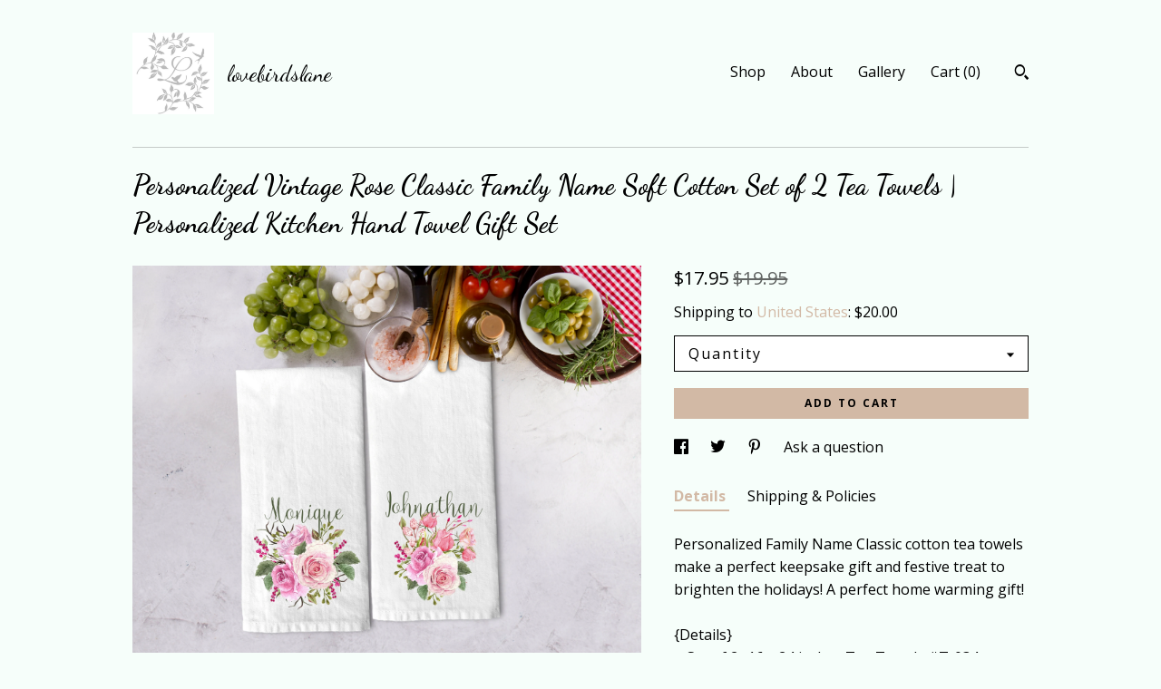

--- FILE ---
content_type: text/html; charset=UTF-8
request_url: https://www.lovebirdslane.com/listing/1178410681/personalized-vintage-rose-classic-family
body_size: 21317
content:
<!DOCTYPE html>
<html prefix="og: http://ogp.me/ns#" lang="en">
    <head>
        <meta name="viewport" content="width=device-width, initial-scale=1, user-scalable=yes"/><meta property="content-type" content="text/html; charset=UTF-8" />
    <meta property="X-UA-Compatible" content="IE=edge" /><link rel="icon" href="https://i.etsystatic.com/6290833/r/isla/c3a777/16189179/isla_75x75.16189179_2m6intv2.jpg" type="image/x-icon" /><meta name="description" content="Personalized Family Name Classic cotton tea towels make a perfect keepsake gift and festive treat to brighten the holidays!  A perfect home warming gift!{Details}♥ Set of 2- 16 x 24 inches Tea Towels  #T-034♥ Cotton tea towel, Machine wash cold, tumble dry low♥ May be used as a regular tea to" />

<meta property="og:url" content="https://www.lovebirdslane.com//listing/1178410681/personalized-vintage-rose-classic-family" />
<meta property="og:type" content="product" />
<meta property="og:title" content="Personalized Vintage Rose Classic Family Name Soft Cotton Set of 2 Tea Towels | Personalized Kitchen Hand Towel Gift Set" />
<meta property="og:description" content="Personalized Family Name Classic cotton tea towels make a perfect keepsake gift and festive treat to brighten the holidays!  A perfect home warming gift!{Details}♥ Set of 2- 16 x 24 inches Tea Towels  #T-034♥ Cotton tea towel, Machine wash cold, tumble dry low♥ May be used as a regular tea to" />
<meta property="og:image" content="https://i.etsystatic.com/6290833/r/il/ee4f57/3714039573/il_fullxfull.3714039573_rb6u.jpg" />
<meta property="og:site_name" content="lovebirdslane" />

<meta name="twitter:card" content="summary_large_image" />
<meta name="twitter:title" content="Personalized Vintage Rose Classic Family Name Soft Cotton Set of 2 Tea Towels | Personalized Kitchen Hand Towel Gift Set" />
<meta name="twitter:description" content="Personalized Family Name Classic cotton tea towels make a perfect keepsake gift and festive treat to brighten the holidays!  A perfect home warming gift!{Details}♥ Set of 2- 16 x 24 inches Tea Towels  #T-034♥ Cotton tea towel, Machine wash cold, tumble dry low♥ May be used as a regular tea to" />
<meta name="twitter:image" content="https://i.etsystatic.com/6290833/r/il/ee4f57/3714039573/il_fullxfull.3714039573_rb6u.jpg" />


    <meta name="p:domain_verify" content="e6fa853ef0cb3fb866f0ab938767e979"/><link rel="canonical" href="https://www.lovebirdslane.com/listing/1178410681/personalized-vintage-rose-classic-family" /><meta name="facebook-domain-verification" content="jur31wx6ica5851ncvos951jokcj4h" /><script nonce="RduyZlsOCrgEJWZ7tEkf+ozA">
    !function(e){var r=e.__etsy_logging={};r.errorQueue=[],e.onerror=function(e,o,t,n,s){r.errorQueue.push([e,o,t,n,s])},r.firedEvents=[];r.perf={e:[],t:!1,MARK_MEASURE_PREFIX:"_etsy_mark_measure_",prefixMarkMeasure:function(e){return"_etsy_mark_measure_"+e}},e.PerformanceObserver&&(r.perf.o=new PerformanceObserver((function(e){r.perf.e=r.perf.e.concat(e.getEntries())})),r.perf.o.observe({entryTypes:["element","navigation","longtask","paint","mark","measure","resource","layout-shift"]}));var o=[];r.eventpipe={q:o,logEvent:function(e){o.push(e)},logEventImmediately:function(e){o.push(e)}};var t=!(Object.assign&&Object.values&&Object.fromEntries&&e.Promise&&Promise.prototype.finally&&e.NodeList&&NodeList.prototype.forEach),n=!!e.CefSharp||!!e.__pw_resume,s=!e.PerformanceObserver||!PerformanceObserver.supportedEntryTypes||0===PerformanceObserver.supportedEntryTypes.length,a=!e.navigator||!e.navigator.sendBeacon,p=t||n,u=[];t&&u.push("fp"),s&&u.push("fo"),a&&u.push("fb"),n&&u.push("fg"),r.bots={isBot:p,botCheck:u}}(window);
</script>
        <title>Personalized Vintage Rose Classic Family Name Soft Cotton Set of 2 Tea Towels | Personalized Kitchen Hand Towel Gift Set</title>
    <link rel="stylesheet" href="https://www.etsy.com/ac/sasquatch/css/custom-shops/themes/swatch/main.2ee84c9600b38b.css" type="text/css" />
        <style id="font-style-override">
    @import url(https://fonts.googleapis.com/css?family=Dancing+Script:400,700|Open+Sans:400,700);

    body, .btn, button {
        font-family: 'Open Sans';
    }

    h1, .h1, h2, .h2, h3, .h3, h4,
    .h4, h5, .h5, h6, .h6 {
        font-family: 'Dancing Script';
        font-weight: 700;
    }

    strong, .strong {
        font-weight: 700;
    }

    .primary-font {
        font-family: 'Dancing Script';
    }

    .secondary-font {
        font-family: 'Open Sans';
    }

</style>
        <style id="theme-style-overrides"> .compact-header .nav-toggle .patty, .compact-header .nav-toggle:before, .compact-header .nav-toggle:after {  background: #000000; } .compact-header .nav-wrapper, .compact-header nav {  background: #f6fefa; } body, .header .site-search .search {  background: #f6fefa; } .header .site-search .search::after {  border-bottom-color: #f6fefa; } body, a, .cart-trigger, .search-trigger, .image-carousel.numbered-indicators .gallery-controls .bullet-item, .numbered-indicators button, .reviews .anchor-destination {  color: #000000; } .custom-select, .custom-select.focus, .numbered-indicators .slick-active button {  border-color: #000000; } strong, .logo-wrap a.strong, .nav-item-selected, .nav-selected a, .listing-tabs .tab-selected, .shop-sections .shop-section-links .selected, .image-carousel.numbered-indicators .gallery-controls .bullet-item.selected, .eu-dispute-content a {  color: #D2B9A5; } .listings-grouped-by-section .btn:before {  color: #000000; } .btn {  background: #D2B9A5;  border-color: #D2B9A5;  color: #000000; } .btn:hover {  background: #D2B9A5; } .about-page h1, .section-browse .divider, .listing-page .listing-title, .listings-grouped-by-section h2 {  border-color: #000000; } .listing-tabs .tab-triggers .tab-selected {  border-color: #D2B9A5; } .dot-indicators .slick-active button {  background: #D2B9A5;  border-color: #D2B9A5; } .dot-indicators button {  background: #000000; } .page-link.selected {  color: #D2B9A5; } .listing-description a, .tab-content a, .shipping-locale a, .cart .cart-shipping-total a:hover {  color: #D2B9A5; } .post-divider {  background: #D2B9A5; } .post-date > * {  background: #f6fefa; } .post-tags .post-tag {  background: #D2B9A5;  color: #000000; } .pattern-blog.post-page .related-links a, .btn-link {  background: #f6fefa;  color: #000000; } .tab-content .eu-dispute-trigger-link {  color: #D2B9A5; } .announcement {  background: #D2B9A5;  color: #000000; } .module-event-item {  border-color: #D2B9A5; }</style>
        
    </head>
    <body class="cart-dropdown" data-nnc="3:1769907953:OJ3NRmuNIp1G5j89D0kaccbOzjP1:4b68888e4c6e50db35f9a36a0b2c08deac5c41acd1ff829ed9485844e9788e80" itemscope itemtype="http://schema.org/LocalBusiness">
        
        <div class="content-wrapper">

    <header>
    <div class="full-header header left-brand-right-nav
    title-and-icon
    
    
            
            has-icon
        
    ">
        <div class=" col-group">
            <div class="col-xs-6 primary-font">
                        <a class="branding" href="/">
                            <div class="region region-global" data-region="global">
    <div class="module pages-module module-shop-icon module-0 " data-module="shop-icon">
        <div class="module-inner" data-ui="module-inner">
            <img class="shop-icon" alt="" src="//i.etsystatic.com/6290833/r/isla/c3a777/16189179/isla_75x75.16189179_2m6intv2.jpg" srcset="//i.etsystatic.com/6290833/r/isla/c3a777/16189179/isla_fullxfull.16189179_2m6intv2.jpg 715w,//i.etsystatic.com/6290833/r/isla/c3a777/16189179/isla_500x500.16189179_2m6intv2.jpg 500w,//i.etsystatic.com/6290833/r/isla/c3a777/16189179/isla_360x360.16189179_2m6intv2.jpg 360w,//i.etsystatic.com/6290833/r/isla/c3a777/16189179/isla_280x280.16189179_2m6intv2.jpg 280w,//i.etsystatic.com/6290833/r/isla/c3a777/16189179/isla_180x180.16189179_2m6intv2.jpg 180w,//i.etsystatic.com/6290833/r/isla/c3a777/16189179/isla_140x140.16189179_2m6intv2.jpg 140w,//i.etsystatic.com/6290833/r/isla/c3a777/16189179/isla_75x75.16189179_2m6intv2.jpg 75w" />
        </div>
    </div>
</div>
                            <div class="region region-global" data-region="global">
    <div class="module pages-module module-shop-name module-0 " data-module="shop-name">
        <div class="module-inner" data-ui="module-inner">
            <span class="module-shop-name-text shop-name" data-ui="text" itemprop="name">
    lovebirdslane
</span>
        </div>
    </div>
</div>
                        </a>
            </div>

            <div class="col-xs-6">
                <ul class="nav">
                    
<li>
    <a href="/shop" >
        Shop
    </a>
</li>
                    
                    
<li>
    <a href="/about" >
        About
    </a>
</li>
                    
                    
<li>
    <a href="/gallery" >
        Gallery
    </a>
</li>

                    
                    <li class="nav-cart">                
                        <a href="#" data-module="cart-trigger" class="cart-trigger">
                            Cart (<span data-ui="cart-count">0</span>)
                        </a>
                    </li>
                    
                        <li>
                                <div data-module="search-trigger" class="site-search">
        <button class="ss-etsy ss-search search-trigger" data-ui="search-trigger" aria-label="Search"></button>
        <form data-ui="search-bar" class="search" action="/search">
            <input name="q" type="text" placeholder="Search..." aria-label="Search">
            <input class="btn" type="submit" value="Go">
        </form>
    </div>
                        </li>
                </ul>
            </div>
        </div>
    </div>
    
    <div data-module="hamburger-nav" class="compact-header title-and-icon
    
    
            
            has-icon
        
    ">
    <div class="nav-wrapper">
        <div class="col-group">
            <div class="col-xs-12">
                <button aria-label="toggle navigation" class="nav-toggle" data-ui="toggle">
                    <div class="patty"></div>
                </button>

                <div class="cart-trigger-wrapper">
                    <button data-module="cart-trigger" class="ss-etsy ss-cart cart-trigger" aria-label="Cart">
                        <span class="cart-count" data-ui="cart-count">0</span>
                    </button>
                </div>

                <div class="branding primary-font">
                    
                     <h2 class="h2 logo"> 
                                <a href="/">
            <div class="logo-image-and-title-container">
                <div class="logo-image-container">
                        <div class="region region-global" data-region="global">
    <div class="module pages-module module-shop-icon module-0 " data-module="shop-icon">
        <div class="module-inner" data-ui="module-inner">
            <img class="shop-icon" alt="" src="//i.etsystatic.com/6290833/r/isla/c3a777/16189179/isla_75x75.16189179_2m6intv2.jpg" srcset="//i.etsystatic.com/6290833/r/isla/c3a777/16189179/isla_fullxfull.16189179_2m6intv2.jpg 715w,//i.etsystatic.com/6290833/r/isla/c3a777/16189179/isla_500x500.16189179_2m6intv2.jpg 500w,//i.etsystatic.com/6290833/r/isla/c3a777/16189179/isla_360x360.16189179_2m6intv2.jpg 360w,//i.etsystatic.com/6290833/r/isla/c3a777/16189179/isla_280x280.16189179_2m6intv2.jpg 280w,//i.etsystatic.com/6290833/r/isla/c3a777/16189179/isla_180x180.16189179_2m6intv2.jpg 180w,//i.etsystatic.com/6290833/r/isla/c3a777/16189179/isla_140x140.16189179_2m6intv2.jpg 140w,//i.etsystatic.com/6290833/r/isla/c3a777/16189179/isla_75x75.16189179_2m6intv2.jpg 75w" />
        </div>
    </div>
</div>
                </div>
                    <div class="region region-global" data-region="global">
    <div class="module pages-module module-shop-name module-0 " data-module="shop-name">
        <div class="module-inner" data-ui="module-inner">
            <span class="module-shop-name-text shop-name" data-ui="text" itemprop="name">
    lovebirdslane
</span>
        </div>
    </div>
</div>
            </div>
        </a>


                     </h2> 
                    
                </div>
            </div>
        </div>
        <nav>
            <ul>
                    <li>
                        <form data-ui="search-bar" class="search" action="/search">
                            <div class="input-prepend-item">
                                <span class="ss-icon ss-search"></span>
                            </div>
                            <input name="q" type="search" aria-label="Search" placeholder="Search...">
                        </form>
                    </li>

                
<li>
    <a href="/shop" >
        Shop
    </a>
</li>
                
                
<li>
    <a href="/about" >
        About
    </a>
</li>
                
                
<li>
    <a href="/gallery" >
        Gallery
    </a>
</li>

                
                    
<li>
    <a href="/contact-us" >
        Contact Us
    </a>
</li>            </ul>
        </nav>
    </div>

    <div class="blocker" data-ui="toggle"></div>
</div>
</header>
    <div class="listing-page">
        <div class="listing-purchase-box" data-module="listing-purchase-box">
            <div class="col-group">
                <div class="col-xs-12">
                    <h1 class="listing-title">
    Personalized Vintage Rose Classic Family Name Soft Cotton Set of 2 Tea Towels | Personalized Kitchen Hand Towel Gift Set
</h1>                </div>

                <div class="col-xs-12 col-md-7">
                        <div data-ui="stacked-images" class="image-carousel stacked-images">
    <div data-ui="slides">
            <img src="https://i.etsystatic.com/6290833/r/il/ee4f57/3714039573/il_fullxfull.3714039573_rb6u.jpg" data-ui="slide" class="listing-image zoom-image  clickable " alt="gallery photo"/>
    </div>
</div>

                </div>

                <div class="col-xs-12 col-md-5">
                    <p class="listing-price">
    <span>
                <span data-ui="price" class="price-with-discount">
                    <span data-ui="discounted-price"><span class='currency-symbol'>$</span><span class='currency-value'>17.95</span></span>
                    <span data-ui="base-price" class="line-through">$19.95</span>
                </span>

    </span>
</p>

    <img height="1" width="1" id="fb-view-content" data-title="Personalized Vintage Rose Classic Family Name Soft Cotton Set of 2 Tea Towels | Personalized Kitchen Hand Towel Gift Set" style="display:none" src="https://www.facebook.com/tr?id=&amp;ev=ViewContent&amp;cd[currency]=USD&amp;cd[value]=19.95&amp;cd[content_name]=Personalized Vintage Rose Classic Family Name Soft Cotton Set of 2 Tea Towels | Personalized Kitchen Hand Towel Gift Set"/>
                                                                <div class="shipping-locale" data-module="shipping-trigger">
        <div class="shipping-locale-details " data-ui="shipping-locale-details">
            <span>Shipping to </span>
            <a href="#" data-ui="shipping-country">United States</a>:
            <span data-ui="free-shipping" class="hidden">Free</span>
            <span data-ui="shipping-cost">$20.00</span>
        </div>

    </div>
                        <form data-ui="form">
    <div data-ui="variation-selects">
        <div class="custom-select" data-variation-select data-ui="custom-select" data-selected-prefix="Quantity: " data-error-text="Please select a quantity">
    <div class="custom-select-label"><br></div>
    <div class="caret"></div>

    <select name="quantity">
        <option value="">
            Quantity
        </option>
        <option value="1">
            1
        </option>
        <option value="2">
            2
        </option>
        <option value="3">
            3
        </option>
        <option value="4">
            4
        </option>
        <option value="5">
            5
        </option>
        <option value="6">
            6
        </option>
        <option value="7">
            7
        </option>
        <option value="8">
            8
        </option>
        <option value="9">
            9
        </option>
        <option value="10">
            10
        </option>
        <option value="11">
            11
        </option>
        <option value="12">
            12
        </option>
        <option value="13">
            13
        </option>
        <option value="14">
            14
        </option>
        <option value="15">
            15
        </option>
        <option value="16">
            16
        </option>
        <option value="17">
            17
        </option>
        <option value="18">
            18
        </option>
        <option value="19">
            19
        </option>
        <option value="20">
            20
        </option>
        <option value="21">
            21
        </option>
        <option value="22">
            22
        </option>
        <option value="23">
            23
        </option>
        <option value="24">
            24
        </option>
        <option value="25">
            25
        </option>
        <option value="26">
            26
        </option>
        <option value="27">
            27
        </option>
        <option value="28">
            28
        </option>
        <option value="29">
            29
        </option>
        <option value="30">
            30
        </option>
        <option value="31">
            31
        </option>
        <option value="32">
            32
        </option>
        <option value="33">
            33
        </option>
        <option value="34">
            34
        </option>
        <option value="35">
            35
        </option>
        <option value="36">
            36
        </option>
        <option value="37">
            37
        </option>
        <option value="38">
            38
        </option>
        <option value="39">
            39
        </option>
        <option value="40">
            40
        </option>
        <option value="41">
            41
        </option>
        <option value="42">
            42
        </option>
        <option value="43">
            43
        </option>
        <option value="44">
            44
        </option>
        <option value="45">
            45
        </option>
        <option value="46">
            46
        </option>
        <option value="47">
            47
        </option>
        <option value="48">
            48
        </option>
    </select>
</div>


<input name="offeringId" type="hidden" value="9027760176" />
    </div>


    <div class="error-message hidden" data-ui="error-message" data-cart-error-msg="There was a cart error." data-multiple-errors-msg="Please select from the available options" data-generic-error="There was an error changing your options. Please try again in a few minutes." data-zero-inventory-error-msg="Sorry, this item has sold."></div>



    <div class="actions">
        <button type="submit" class="btn btn-primary"
                              data-ui="submit-button">
            <span data-ui="loading-indicator" class="spinner spinner-submit">
                <span>Loading</span>
            </span>

            <span>
                Add to cart
            </span>
        </button>
    </div>

    <input name="listingId" type="hidden" value="1178410681" />
</form>

                    
                        <div data-module="share" class="listing-share">
        <ul>
                <li>
                    <a href="#" aria-label="social media share for  facebook" data-url="//www.facebook.com/sharer.php?&u=https%3A%2F%2Fwww.lovebirdslane.com%2F%2Flisting%2F1178410681%2Fpersonalized-vintage-rose-classic-family&t=Personalized+Vintage+Rose+Classic+Family+Name+Soft+Cotton+Set+of+2+Tea+Towels+%7C+Personalized+Kitchen+Hand+Towel+Gift+Set" data-ui="share-link" data-popup-height="400" data-popup-width="600">
                        <span class="ss-icon ss-facebook" ></span>
                    </a>
                </li>
                <li>
                    <a href="#" aria-label="social media share for  twitter" data-url="//twitter.com/intent/tweet?status=Personalized+Vintage+Rose+Classic+Family+Name+Soft+Cotton+Set+of+2+Tea+Towels+%7C+Personalized+Kitchen+Hand+Towel+Gift+Set+https%3A%2F%2Fwww.lovebirdslane.com%2F%2Flisting%2F1178410681%2Fpersonalized-vintage-rose-classic-family" data-ui="share-link" data-popup-height="400" data-popup-width="600">
                        <span class="ss-icon ss-twitter" ></span>
                    </a>
                </li>
                <li>
                    <a href="#" aria-label="social media share for  pinterest" data-url="//www.pinterest.com/pin/create/button/?url=https%3A%2F%2Fwww.lovebirdslane.com%2F%2Flisting%2F1178410681%2Fpersonalized-vintage-rose-classic-family&media=https%3A%2F%2Fi.etsystatic.com%2F6290833%2Fr%2Fil%2Fee4f57%2F3714039573%2Fil_fullxfull.3714039573_rb6u.jpg&description=Personalized+Vintage+Rose+Classic+Family+Name+Soft+Cotton+Set+of+2+Tea+Towels+%7C+Personalized+Kitchen+Hand+Towel+Gift+Set" data-ui="share-link" data-popup-height="600" data-popup-width="800">
                        <span class="ss-icon ss-pinterest" ></span>
                    </a>
                </li>
                <li>
                    <a href="#" data-module="convo-trigger" data-convo-trigger-location="purchase-box" class="" >
    Ask a question
</a>
                </li>
        </ul>
    </div>
                        <div data-module="tabs" class="listing-tabs">
        <ul class="tab-triggers">
            <li>
                <a href="#" data-ui="tab-trigger" class="tab-selected">
                    Details
                </a>
            </li>
            <li>
                <a href="#" data-ui="tab-trigger">
                    Shipping &amp; Policies
                </a>
            </li>
        </ul>

        <div class="tab-contents">
            <div data-ui="tab-content" class="tab-content">
                    <div data-module="listing-description">
        <p>
            Personalized Family Name Classic cotton tea towels make a perfect keepsake gift and festive treat to brighten the holidays!  A perfect home warming gift!<br><br>{Details}<br>♥ Set of 2- 16 x 24 inches Tea Towels  #T-034<br>♥ Cotton tea towel, Machine wash cold, tumble dry low<br>♥ May be used as a regular tea towel.  For best life we recommend it be used for home décor only<br>♥ Artwork is ink fused to the fibers through our proprietary process. This is not a vinyl application.<br>♥ Personalized with your name (optional)  <br><br>Great for Weddings, Anniversaries, Mother&#39;s day and any event you wish to add a special touch to your gifts! <br><br>{HOW TO ORDER:}<br>1 - Add item to your cart<br><br>{How to personalize}  (Optional)  <br>Enter the name you would like inscribed in the personalized text box or in the note to seller found in your shopping cart.  If a name is not entered the time will not be personalized.<br><br>2 - complete the checkout process.<br><br>{COLORS & TEXT}<br>Due to the differences in monitor displays the color show on your screen may vary slightly on the finished product. <br><br>{SHIPPING & CREATION TIME}<br>Item generally leave our studio within 5-7 business days (M-F) beginning the day after your order is received, paid and all personalized information is received. Once your order is prepared it ships USPS First Class Mail. Shipping upgrades are available at checkout. Please note that during peak season November through December shipping times may vary. See Shop announcements for further details.<br><br>♥♥♥ TRACKING INFORMATION ♥♥♥<br>An email with the tracking information will be provided once your order has been processed for mailing.<br><br>See more: <a href="https://www.lovebirdslane.com" target="_blank" rel="nofollow noopener">https://www.lovebirdslane.com</a><br><br>Thank you for visiting our shop!
        </p>
    </div>
            </div>

            <div data-ui="tab-content" class="tab-content tab-content-hidden">
                    <div class="structured-policy-page">
    <div class="structured-policies">
                <div class="structured-policy-section">
            <h3>Shipping from United States</h3>

<h4>Processing time</h4>
    <p>5-7 business days</p>


    <h4>Customs and import taxes</h4>
    <p>Buyers are responsible for any customs and import taxes that may apply. I'm not responsible for delays due to customs.</p>
</div>
        <div class="structured-policy-section">
    <h3>Payment Options</h3>
    <div class="b pb-xs-2 secure-options no-subheader">
        <span class="ss-etsy secure-lock ss-lock pr-xs-1"></span>Secure options
    </div>
    <ul class="payment-types">
        <li class="dc-icon-list">
            <span class="dc-payment-icon pi-visa"></span>
        </li>
        <li class="dc-icon-list">
            <span class="dc-payment-icon pi-mastercard"></span>
        </li>
        <li class="dc-icon-list">
            <span class="dc-payment-icon pi-amex"></span>
        </li>
        <li class="dc-icon-list">
            <span class="dc-payment-icon pi-discover"></span>
        </li>
        <li class="dc-icon-list">
            <span class="dc-payment-icon pi-paypal"></span>
        </li>
        <li class="dc-icon-list">
            <span class="dc-payment-icon pi-apple-pay"></span>
        </li>
        <li class="dc-icon-list">
            <span class="dc-payment-icon pi-sofort"></span>
        </li>
        <li class="dc-icon-list">
            <span class="dc-payment-icon pi-ideal"></span>
        </li>
        <li class="dc-icon-list text-gray-lighter text-smaller">
            <span class="dc-payment-icon pi-giftcard mr-xs-1"></span> <span class="text-smaller">Accepts Etsy gift cards </span>
        </li>
</ul>
</div>        <div class="structured-policy-section">
    <h3>Returns & Exchanges</h3>


        <h4>I gladly accept returns, exchanges, and cancellations</h4>
        <p>Just contact me within: 3 days of delivery</p>

        <p>Ship items back to me within: 7 days of delivery</p>

        <p class=">Request a cancellation within: 1 hours of purchase</p>

    <h4></h4>
    <p>But please contact me if you have any problems with your order.</p>

            <h4>The following items can't be returned or exchanged</h4>
            <p>Because of the nature of these items, unless they arrive damaged or defective, I can't accept returns for:</p>
            <ul class="bullet-points">
                        <li>Custom or personalized orders</li>
                        <li>Perishable products (like food or flowers)</li>
                        <li>Digital downloads</li>
                        <li>Intimate items (for health/hygiene reasons)</li>
                        <li>Items on sale</li>
            </ul>

            <h4>Conditions of return</h4>
            <p>Buyers are responsible for return shipping costs. If the item is not returned in its original condition, the buyer is responsible for any loss in value.</p>

        <h4>Questions about your order?</h4>
        <p>Please contact me if you have any problems with your order.</p>
</div>
        <div class="structured-policy-section">
    <h3>Privacy policy</h3>
    <p class="no-subheader">We do not share your information with anyone, unless required to do so by law.  Your privacy is important to us.  Shop owners on Etsy never receive your payment information.</p>
    <ul class="bullet-points">
    </ul>
</div>
            <div class="structured-policy-section structured-faqs">
        <h3>Frequently Asked Questions</h3>
                    <h4>Returns & Refunds</h4>
                    <p>RETURN POLICY: You must contact us within 3 days of delivery for a return approval. You have 7 days from when you received your order according to tracking to return your items. To be eligible for a refund, your items must be returned in the same condition in which they were sent, and be in the original packaging. Returns received without approval will not be processed. You are responsible for paying return postage.<br />
<br />
Items that may not be returned include: Custom or personalized orders, perishable products, digital downloads, intimate items, apparel, mystery boxes, promotional items, items on sale, or close out items.<br />
<br />
This text supersedes any and all other text regarding our return policies. If you have questions, please contact us!</p>
                    <h4>What if I need my order sooner?</h4>
                    <p>We recommend placing your order as soon as possible to allow for time to create and ship your order!  We understand that there are times when things happen and that simply isn't possible!<br />
<br />
If your event date is before the scheduled ship date, please contact us!  We will do our best to accommodate your request!  If your event date is less than 5 days a Rush fee applies!   Please see rush fee under the add on menu for further information!  <br />
<br />
We do not provide any guarantee of delivery for a specific event, so plan your purchase to allow sufficient time for your gift to be created and shipped.<br />
<br />
 If you have any questions, please contact us!</p>
                    <h4>Do you guarantee delivery?</h4>
                    <p>To guarantee delivery you must select and pay for USPS guarantee delivery i.e. Priority Express Shipping from the USPS during checkout!  If you do not see this option, please contact us for further instructions!<br />
<br />
Please keep in mind that purchasing priority express shipping gives you a guaranteed delivery provided by the USPS once they receive your package and does not guarantee the production time of your order.  Our Production times vary depending on the item or items purchased, please read the listing for specific production times!   If you have a questions on current production times, please check our shop announcements or contact us.  Rush production request may require a rush service fee found under the Add On section of our shop.</p>
                    <h4>What is a Digital Easy Print File?</h4>
                    <p>A Digital Easy Print file is a professional high definition jpg file that comes ready to print on your local printer or through your local print shop provider. It is not a template that you edit. <br />
<br />
The cost of the digital file includes our professional work to format, layout and colorize the artwork in order to create your one of a kind file with your personalized information. The process on average takes approximately 3 hours work time.  Some take longer.  It also includes 3 professional edits at no additional cost for the same event.<br />
<br />
Digital Easy Print files allows you focus on getting other tasks done while we professionally create your print file.  It also saves you USPS shipping time as well as saves you the cost of postage.</p>
                    <h4>I received my order and there is a problem with my order, what do I need to do?</h4>
                    <p>Contact us within 3 days of receiving your item and provide us with a picture of the problem. We will review your request and provide you with instructions!  Most problems can be resolved quickly!<br />
<br />
We guarantee our work!  This means that we make a mistake on your order, we will provide you with a replacement of equal or greater value.  <br />
<br />
If you order shipment arrives late due to postal carry delays we do not issue credits nor accept returns.  Please make sure you order to allow sufficient time for production and shipping of your item.  Check our shop announcement for current details during peak season<br />
<br />
If your item was customized i.e. colors changed, graphics modified and/or personalized, it cannot be returned, exchanged or cancelled.</p>
                    <h4>When will my order ship?</h4>
                    <p>Orders are schedule to ship according to our production time line.  Production schedules vary based upon the individual item the number of orders received and the time of the year.  Please see listing for details.  Your order will ship in the order it is received according to our production time line listed in the offering.  <br />
<br />
Guidelines for holiday ordering:<br />
Mother's Day on or before April 28th.<br />
Father's Day on or before May 28th.<br />
Wedding - varies depending event and item purchased<br />
Christmas - Order by December 15th - check shop announcements for updates to shipping times</p>
                    <h4>I like the design but would prefer different colors, how do I make my request?</h4>
                    <p>To request colors to match your theme, simply add a note to seller during check along with providing your personalized information.  If we need further information from you we will contact you.</p>
                    <h4>How do I submit my names for a seating chart?</h4>
                    <p>The best way to submit your names it to copy and paste the list into a message to seller during checkout.  Your list must be in the table headers and guest names in order you would like them to appear on your seating chart.  Do not include bullets by the names unless you want them printed on the seating chart.  Your list will be used to create a graphic file that will be used to create your seating chart.</p>
                    <h4>I would like two names on my escort cards, will they fit?</h4>
                    <p>Escort cards are designed to accommodate one name per guest.   If you would like to customize the cards to two names, please contact us for pricing.  The escort cards will need to be modified to accommodate your request.</p>
                    <h4>I need to ship to an alternate address, what should I do?</h4>
                    <p>To ship to an alternate address, add the shipping address to your order during checkout.  If you need to add this information to your order after placing your order, please send us a message.  Addresses sent to us by email will be added to the notes of the order.  We will do our best to ship as requested, however, because the address is outside the shipping system, we cannot guarantee that your request will be honored.  <br />
<br />
If you are paying with PayPal, your order must ship to the PayPal address, to receive the PayPal guarantee. <br />
<br />
If you have any questions, please contact us!</p>
    </div>
    </div>
</div>
            </div>
        </div>
    </div>
                                    </div>
            </div>
        </div>
    </div>
</div>

<footer data-module="footer">
        
    <div class="content-wrapper">
        <div class="footer-border"></div>
        <div class="col-group">
            <div class="col-xs-12 col-md-4">
                <div class="footer-section">
                    <h3 class="heading">
                        Navigate
                    </h3>
                    <nav>
                        <ul>
                            
<li>
    <a href="/shop" >
        Shop
    </a>
</li>
                            
                            
<li>
    <a href="/about" >
        About
    </a>
</li>
                            
                            
<li>
    <a href="/gallery" >
        Gallery
    </a>
</li>
                            
<li>
    <a href="/policy" >
        Shipping and Policies
    </a>
</li>
                            
<li>
    <a href="/contact-us" >
        Contact Us
    </a>
</li>

                        </ul>
                    </nav>
                </div>
            </div>

            <div class="col-xs-12 col-md-4">
                <div class="footer-section">
                        <h3 class="heading">
                            Elsewhere
                        </h3>

                        <nav>
                            <ul>
                                    <li>
                                        <a href="https://www.facebook.com/pages/Lovebirdslane/868810123206843" target="_blank">
                                            Facebook
                                        </a>
                                    </li>
                                    <li>
                                        <a href="https://www.pinterest.com/lovebirdslane" target="_blank">
                                            Pinterest
                                        </a>
                                    </li>
                            </ul>
                        </nav>
                </div>
            </div>

            <div class="col-xs-12 col-md-4">
                <div class="footer-section footer-fine-print">
                    <h3 class="heading">
                        Fine Print
                    </h3>
                    <ul>
                        <li>
                            All rights reserved
                        </li>
                        <li class="break-long">
                            &copy; 2026 lovebirdslane
                        </li>
                        <li class="footer-powered">
                            <a href="https://www.etsy.com/pattern?ref=lovebirdslane-pwrdby" target="_blank" data-no-preview-hijack>
    Powered by Etsy
</a>
                        </li>
                    </ul>
                </div>
            </div>
        </div>
    </div>
</footer>

    <div data-module="cart" class="cart" role="dialog">
        <div class="store-cart-container" data-ui="cart-box" tabindex="0">
            <div class="store-cart-box">
                <div class="cart-header">
                        <span class="item-count">0 items in your cart</span>
                    <button class="close-cart" data-ui="close-cart" aria-label="Close">Close</button>
                    <button class="close-cart-x-button" data-ui="close-cart" aria-label="Close"> <span class="close-cart-x-icon"></span> </button>
                </div>

                <div class="cart-content clearfix" data-ui="cart-content">
                        <div class="cart-empty">
                            <h3>Keep shopping! :)</h3>
                        </div>
                </div>

            </div>
        </div>
    </div>
 <div class="impressum-form-container">
    <div class="impressum impressum-form" data-ui="impressum">
        <div class="inner-container">
            <div class="impressum-header">
                <h3>Legal imprint</h3>
                <div class="impressum-content" data-ui="impressum-content"></div>
            </div>
             <div class="impressum-close-btn form-button-container">
                <button class="btn" data-ui="impressum-close-btn">
                    <span class="btn-text">Close</span>
                </button>
            </div>
        </div>
    </div>
</div>
    <div data-ui="zoom" data-module="zoom" class="zoom-listing-carousel dot-indicators">
        <div data-ui="zoom-flag" class="zoom-flag"></div>
        <div class="zoom-share">
            <div data-module="share">
                <span class="share-text"> Share </span>
                    <a class="ss-icon" aria-label="social media share for  facebook" data-url="//www.facebook.com/sharer.php?&u=https%3A%2F%2Fwww.lovebirdslane.com%2F%2Flisting%2F1178410681%2Fpersonalized-vintage-rose-classic-family&t=Personalized+Vintage+Rose+Classic+Family+Name+Soft+Cotton+Set+of+2+Tea+Towels+%7C+Personalized+Kitchen+Hand+Towel+Gift+Set" target="_blank" data-ui="share-link" data-popup-height="400" data-popup-width="600">
                        <span class="ss-icon ss-facebook"></span>
                    </a>
                    <a class="ss-icon" aria-label="social media share for  twitter" data-url="//twitter.com/intent/tweet?status=Personalized+Vintage+Rose+Classic+Family+Name+Soft+Cotton+Set+of+2+Tea+Towels+%7C+Personalized+Kitchen+Hand+Towel+Gift+Set+https%3A%2F%2Fwww.lovebirdslane.com%2F%2Flisting%2F1178410681%2Fpersonalized-vintage-rose-classic-family" target="_blank" data-ui="share-link" data-popup-height="400" data-popup-width="600">
                        <span class="ss-icon ss-twitter"></span>
                    </a>
                    <a class="ss-icon" aria-label="social media share for  pinterest" data-url="//www.pinterest.com/pin/create/button/?url=https%3A%2F%2Fwww.lovebirdslane.com%2F%2Flisting%2F1178410681%2Fpersonalized-vintage-rose-classic-family&media=https%3A%2F%2Fi.etsystatic.com%2F6290833%2Fr%2Fil%2Fee4f57%2F3714039573%2Fil_fullxfull.3714039573_rb6u.jpg&description=Personalized+Vintage+Rose+Classic+Family+Name+Soft+Cotton+Set+of+2+Tea+Towels+%7C+Personalized+Kitchen+Hand+Towel+Gift+Set" target="_blank" data-ui="share-link" data-popup-height="600" data-popup-width="800">
                        <span class="ss-icon ss-pinterest"></span>
                    </a>
            </div>
        </div>
        <div data-ui="slides" class="listing-carousel-slides"></div>

        <div data-ui="prev-arrow" class="prev-arrow-radius click-radius">
            <button href="#" aria-label="show previous listing image" class="ss-icon ss-navigateleft prev arrow zoom-icon"></button>
        </div>
        <div data-ui="next-arrow" class="next-arrow-radius click-radius">
            <button href="#" aria-label="show next listing image" class="ss-icon ss-navigateright next arrow zoom-icon"></button>
        </div>
        <span data-ui="carousel-dots" class="dots"></span>
    </div>

<div class="shipping-form-container hidden" data-ui="shipping-modal">
    <div class="shipping-form-overlay" data-ui="shipping-form-overlay"></div>
    <div class="shipping-form">
        <div class="shipping-form-header">
            <span class="shipping-form-title">Get Shipping Cost</span>
            <button class="shipping-form-close" data-ui="close-shipping-form">Close</button>
        </div>
        <form data-ui="shipping-calculator-form">
    <div class="shipping-form-content">
        <div class="error hidden" data-ui="shipping-problem" >
            <p>There was a problem calculating your shipping. Please try again.</p>
        </div>
        <div class="custom-select shipping-calculator-custom-select" data-ui="custom-select">
            <div class="custom-select-label">Choose Country</div>
            <div class="caret"></div>
            <select aria-label=Choose Country name="country_id" data-ui="shipping-country">
                <option disabled selected>Choose Country</option>
                <option disabled>----------</option>
                    <option value="AU">Australia</option>
                    <option value="CA">Canada</option>
                    <option value="FR">France</option>
                    <option value="DE">Germany</option>
                    <option value="GR">Greece</option>
                    <option value="IN">India</option>
                    <option value="IE">Ireland</option>
                    <option value="IT">Italy</option>
                    <option value="JP">Japan</option>
                    <option value="NZ">New Zealand</option>
                    <option value="PL">Poland</option>
                    <option value="PT">Portugal</option>
                    <option value="ES">Spain</option>
                    <option value="NL">The Netherlands</option>
                    <option value="GB">United Kingdom</option>
                    <option value="US"selected>United States</option>
                    <option  disabled>----------</option>
                    <option value="AF">Afghanistan</option>
                    <option value="AX">Åland Islands</option>
                    <option value="AL">Albania</option>
                    <option value="DZ">Algeria</option>
                    <option value="AS">American Samoa</option>
                    <option value="AD">Andorra</option>
                    <option value="AO">Angola</option>
                    <option value="AI">Anguilla</option>
                    <option value="AQ">Antarctica</option>
                    <option value="AG">Antigua and Barbuda</option>
                    <option value="AR">Argentina</option>
                    <option value="AM">Armenia</option>
                    <option value="AW">Aruba</option>
                    <option value="AU">Australia</option>
                    <option value="AT">Austria</option>
                    <option value="AZ">Azerbaijan</option>
                    <option value="BS">Bahamas</option>
                    <option value="BH">Bahrain</option>
                    <option value="BD">Bangladesh</option>
                    <option value="BB">Barbados</option>
                    <option value="BE">Belgium</option>
                    <option value="BZ">Belize</option>
                    <option value="BJ">Benin</option>
                    <option value="BM">Bermuda</option>
                    <option value="BT">Bhutan</option>
                    <option value="BO">Bolivia</option>
                    <option value="BQ">Bonaire, Sint Eustatius and Saba</option>
                    <option value="BA">Bosnia and Herzegovina</option>
                    <option value="BW">Botswana</option>
                    <option value="BV">Bouvet Island</option>
                    <option value="BR">Brazil</option>
                    <option value="IO">British Indian Ocean Territory</option>
                    <option value="VG">British Virgin Islands</option>
                    <option value="BN">Brunei</option>
                    <option value="BG">Bulgaria</option>
                    <option value="BF">Burkina Faso</option>
                    <option value="BI">Burundi</option>
                    <option value="KH">Cambodia</option>
                    <option value="CM">Cameroon</option>
                    <option value="CA">Canada</option>
                    <option value="CV">Cape Verde</option>
                    <option value="KY">Cayman Islands</option>
                    <option value="CF">Central African Republic</option>
                    <option value="TD">Chad</option>
                    <option value="CL">Chile</option>
                    <option value="CN">China</option>
                    <option value="CX">Christmas Island</option>
                    <option value="CC">Cocos (Keeling) Islands</option>
                    <option value="CO">Colombia</option>
                    <option value="KM">Comoros</option>
                    <option value="CG">Congo, Republic of</option>
                    <option value="CK">Cook Islands</option>
                    <option value="CR">Costa Rica</option>
                    <option value="HR">Croatia</option>
                    <option value="CW">Curaçao</option>
                    <option value="CY">Cyprus</option>
                    <option value="CZ">Czech Republic</option>
                    <option value="DK">Denmark</option>
                    <option value="DJ">Djibouti</option>
                    <option value="DM">Dominica</option>
                    <option value="DO">Dominican Republic</option>
                    <option value="EC">Ecuador</option>
                    <option value="EG">Egypt</option>
                    <option value="SV">El Salvador</option>
                    <option value="GQ">Equatorial Guinea</option>
                    <option value="ER">Eritrea</option>
                    <option value="EE">Estonia</option>
                    <option value="ET">Ethiopia</option>
                    <option value="FK">Falkland Islands (Malvinas)</option>
                    <option value="FO">Faroe Islands</option>
                    <option value="FJ">Fiji</option>
                    <option value="FI">Finland</option>
                    <option value="FR">France</option>
                    <option value="GF">French Guiana</option>
                    <option value="PF">French Polynesia</option>
                    <option value="TF">French Southern Territories</option>
                    <option value="GA">Gabon</option>
                    <option value="GM">Gambia</option>
                    <option value="GE">Georgia</option>
                    <option value="DE">Germany</option>
                    <option value="GH">Ghana</option>
                    <option value="GI">Gibraltar</option>
                    <option value="GR">Greece</option>
                    <option value="GL">Greenland</option>
                    <option value="GD">Grenada</option>
                    <option value="GP">Guadeloupe</option>
                    <option value="GU">Guam</option>
                    <option value="GT">Guatemala</option>
                    <option value="GG">Guernsey</option>
                    <option value="GN">Guinea</option>
                    <option value="GW">Guinea-Bissau</option>
                    <option value="GY">Guyana</option>
                    <option value="HT">Haiti</option>
                    <option value="HM">Heard Island and McDonald Islands</option>
                    <option value="VA">Holy See (Vatican City State)</option>
                    <option value="HN">Honduras</option>
                    <option value="HK">Hong Kong</option>
                    <option value="HU">Hungary</option>
                    <option value="IS">Iceland</option>
                    <option value="IN">India</option>
                    <option value="ID">Indonesia</option>
                    <option value="IQ">Iraq</option>
                    <option value="IE">Ireland</option>
                    <option value="IM">Isle of Man</option>
                    <option value="IL">Israel</option>
                    <option value="IT">Italy</option>
                    <option value="IC">Ivory Coast</option>
                    <option value="JM">Jamaica</option>
                    <option value="JP">Japan</option>
                    <option value="JE">Jersey</option>
                    <option value="JO">Jordan</option>
                    <option value="KZ">Kazakhstan</option>
                    <option value="KE">Kenya</option>
                    <option value="KI">Kiribati</option>
                    <option value="KV">Kosovo</option>
                    <option value="KW">Kuwait</option>
                    <option value="KG">Kyrgyzstan</option>
                    <option value="LA">Laos</option>
                    <option value="LV">Latvia</option>
                    <option value="LB">Lebanon</option>
                    <option value="LS">Lesotho</option>
                    <option value="LR">Liberia</option>
                    <option value="LY">Libya</option>
                    <option value="LI">Liechtenstein</option>
                    <option value="LT">Lithuania</option>
                    <option value="LU">Luxembourg</option>
                    <option value="MO">Macao</option>
                    <option value="MK">Macedonia</option>
                    <option value="MG">Madagascar</option>
                    <option value="MW">Malawi</option>
                    <option value="MY">Malaysia</option>
                    <option value="MV">Maldives</option>
                    <option value="ML">Mali</option>
                    <option value="MT">Malta</option>
                    <option value="MH">Marshall Islands</option>
                    <option value="MQ">Martinique</option>
                    <option value="MR">Mauritania</option>
                    <option value="MU">Mauritius</option>
                    <option value="YT">Mayotte</option>
                    <option value="MX">Mexico</option>
                    <option value="FM">Micronesia, Federated States of</option>
                    <option value="MD">Moldova</option>
                    <option value="MC">Monaco</option>
                    <option value="MN">Mongolia</option>
                    <option value="ME">Montenegro</option>
                    <option value="MS">Montserrat</option>
                    <option value="MA">Morocco</option>
                    <option value="MZ">Mozambique</option>
                    <option value="MM">Myanmar (Burma)</option>
                    <option value="NA">Namibia</option>
                    <option value="NR">Nauru</option>
                    <option value="NP">Nepal</option>
                    <option value="AN">Netherlands Antilles</option>
                    <option value="NC">New Caledonia</option>
                    <option value="NZ">New Zealand</option>
                    <option value="NI">Nicaragua</option>
                    <option value="NE">Niger</option>
                    <option value="NG">Nigeria</option>
                    <option value="NU">Niue</option>
                    <option value="NF">Norfolk Island</option>
                    <option value="MP">Northern Mariana Islands</option>
                    <option value="NO">Norway</option>
                    <option value="OM">Oman</option>
                    <option value="PK">Pakistan</option>
                    <option value="PW">Palau</option>
                    <option value="PS">Palestine, State of</option>
                    <option value="PA">Panama</option>
                    <option value="PG">Papua New Guinea</option>
                    <option value="PY">Paraguay</option>
                    <option value="PE">Peru</option>
                    <option value="PH">Philippines</option>
                    <option value="PL">Poland</option>
                    <option value="PT">Portugal</option>
                    <option value="PR">Puerto Rico</option>
                    <option value="QA">Qatar</option>
                    <option value="RE">Reunion</option>
                    <option value="RO">Romania</option>
                    <option value="RW">Rwanda</option>
                    <option value="BL">Saint Barthélemy</option>
                    <option value="SH">Saint Helena</option>
                    <option value="KN">Saint Kitts and Nevis</option>
                    <option value="LC">Saint Lucia</option>
                    <option value="MF">Saint Martin (French part)</option>
                    <option value="PM">Saint Pierre and Miquelon</option>
                    <option value="VC">Saint Vincent and the Grenadines</option>
                    <option value="WS">Samoa</option>
                    <option value="SM">San Marino</option>
                    <option value="ST">Sao Tome and Principe</option>
                    <option value="SA">Saudi Arabia</option>
                    <option value="SN">Senegal</option>
                    <option value="RS">Serbia</option>
                    <option value="CS">Serbia and Montenegro</option>
                    <option value="SC">Seychelles</option>
                    <option value="SL">Sierra Leone</option>
                    <option value="SG">Singapore</option>
                    <option value="SX">Sint Maarten (Dutch part)</option>
                    <option value="SK">Slovakia</option>
                    <option value="SI">Slovenia</option>
                    <option value="SB">Solomon Islands</option>
                    <option value="SO">Somalia</option>
                    <option value="ZA">South Africa</option>
                    <option value="GS">South Georgia and the South Sandwich Islands</option>
                    <option value="KR">South Korea</option>
                    <option value="SS">South Sudan</option>
                    <option value="ES">Spain</option>
                    <option value="LK">Sri Lanka</option>
                    <option value="SD">Sudan</option>
                    <option value="SR">Suriname</option>
                    <option value="SJ">Svalbard and Jan Mayen</option>
                    <option value="SZ">Swaziland</option>
                    <option value="SE">Sweden</option>
                    <option value="CH">Switzerland</option>
                    <option value="TW">Taiwan</option>
                    <option value="TJ">Tajikistan</option>
                    <option value="TZ">Tanzania</option>
                    <option value="TH">Thailand</option>
                    <option value="NL">The Netherlands</option>
                    <option value="TL">Timor-Leste</option>
                    <option value="TG">Togo</option>
                    <option value="TK">Tokelau</option>
                    <option value="TO">Tonga</option>
                    <option value="TT">Trinidad</option>
                    <option value="TN">Tunisia</option>
                    <option value="TR">Türkiye</option>
                    <option value="TM">Turkmenistan</option>
                    <option value="TC">Turks and Caicos Islands</option>
                    <option value="TV">Tuvalu</option>
                    <option value="UG">Uganda</option>
                    <option value="UA">Ukraine</option>
                    <option value="AE">United Arab Emirates</option>
                    <option value="GB">United Kingdom</option>
                    <option value="US">United States</option>
                    <option value="UM">United States Minor Outlying Islands</option>
                    <option value="UY">Uruguay</option>
                    <option value="VI">U.S. Virgin Islands</option>
                    <option value="UZ">Uzbekistan</option>
                    <option value="VU">Vanuatu</option>
                    <option value="VE">Venezuela</option>
                    <option value="VN">Vietnam</option>
                    <option value="WF">Wallis and Futuna</option>
                    <option value="EH">Western Sahara</option>
                    <option value="YE">Yemen</option>
                    <option value="CD">Zaire (Democratic Republic of Congo)</option>
                    <option value="ZM">Zambia</option>
                    <option value="ZW">Zimbabwe</option>
            </select>
        </div>
        <div class="postal-code-container hidden" data-ui="shipping-postal-code-container">
            <label>Zip or Postal Code</label>
            <div class="error hidden" data-ui="postal-code-error" >
                <p>Please Enter a Valid Zip or Postal Code</p>
            </div>
            <input name="postal_code" class="postal-code-input" type="text" data-ui="shipping-postal-code" />
        </div>
            <input name="listing_id" type="hidden" value="1178410681" data-ui="listing-id"/>
    </div>
    <div class="shipping-form-footer">
        <div class="shipping-form-button-container">
            <button class="btn btn-primary" data-ui="submit-button">
                <span class="btn-text">Update</span>
            </button>
        </div>
    </div>
</form>
    </div>
</div>
        
        <script nonce="RduyZlsOCrgEJWZ7tEkf+ozA">
    window.Etsy = window.Etsy || {};
    window.Etsy.Context = {"page_guid":"1018e35939dd.442aa07f398891ad0eeb.00","clientlogger":{"is_enabled":true,"endpoint":"\/clientlog","logs_per_page":6,"id":"EuPmJGRM0Oj1S8vcCjzk40tUO-a0","digest":"5879f5db84c81a97c4d8cfddf13b77e387c95ffc","enabled_features":["info","warn","error","basic","uncaught"]}};
</script>

<script nonce="RduyZlsOCrgEJWZ7tEkf+ozA">
    __webpack_public_path__ = "https://www.etsy.com/ac/evergreenVendor/js/en-US/"
</script>
    <script src="https://www.etsy.com/ac/evergreenVendor/js/en-US/vendor_bundle.1e397356b19ae5cf6c49.js" nonce="RduyZlsOCrgEJWZ7tEkf+ozA" defer></script>
    <script src="https://www.etsy.com/paula/v3/polyfill.min.js?etsy-v=v5&flags=gated&features=AbortController%2CDOMTokenList.prototype.@@iterator%2CDOMTokenList.prototype.forEach%2CIntersectionObserver%2CIntersectionObserverEntry%2CNodeList.prototype.@@iterator%2CNodeList.prototype.forEach%2CObject.preventExtensions%2CString.prototype.anchor%2CString.raw%2Cdefault%2Ces2015%2Ces2016%2Ces2017%2Ces2018%2Ces2019%2Ces2020%2Ces2021%2Ces2022%2Cfetch%2CgetComputedStyle%2CmatchMedia%2Cperformance.now" nonce="RduyZlsOCrgEJWZ7tEkf+ozA" defer></script>
    <script src="https://www.etsy.com/ac/evergreenVendor/js/en-US/custom-shops/themes/swatch/main.b1606742c9125237f9a1.js" nonce="RduyZlsOCrgEJWZ7tEkf+ozA" defer></script>
        <script type='text/javascript' nonce='RduyZlsOCrgEJWZ7tEkf+ozA'>
    window.__etsy_logging=window.__etsy_logging||{perf:{}};window.__etsy_logging.url="\/\/www.etsy.com\/bcn\/beacon";window.__etsy_logging.defaults={"ab":{"xplat.runtime_config_service.ramp":["on","x","b4354c"],"custom_shops.buyer.SSL_base_redirect":["on","x","6b51d2"],"custom_shops.domains.multiple_connected_support":["on","x","ffc63f"],"osx.swedish_language":["ineligible","e","d8527a"],"custom_shops.ssl_enabled":["on","x","74c2fc"],"custom_shops.language_translation_control":["on","x","211770"],"custom_shops.sellers.dashboard.pages":["on","x","12e2b2"],"iat.mt.de":["ineligible","e","6fe2bd"],"iat.mt.fr":["ineligible","e","781db2"],"made_for_cats.persotools.personalization_charging_cart":["off","x","74ea89"],"checkout.price_decreased_in_cart_message":["on","x","9e7469"],"checkout\/covid_shipping_restrictions":["ineligible","e","153e2d"],"checkout.memoize_purchase_state_verifier_error":["on","x","164c8f"],"checkout.use_memoized_purchase_state_data_to_verify_listing_restoration":["on","x","7aef85"],"checkout.split_shop_and_listing_cart_purchase_state_verification":["off","x","3cc63a"],"fulfillment_platform.country_to_country_multi_edd.web":["on","x","545db4"],"fulfillment_platform.country_to_country_multi_edd.boe":["ineligible","e","4b02c5"],"fulfillment_platform.usps_pm_faster_ga_experiment.web":["on","x","498eec"],"fulfillment_platform.usps_pm_faster_ga_experiment.mobile":["ineligible","e","20f21b"],"fulfillment_ml.ml_predicted_acceptance_scan.uk.operational":["on","x","74db8e"],"fulfillment_ml.ml_predicted_acceptance_scan.uk.experiment_web":["prod","x","9a5255"],"fulfillment_ml.ml_predicted_acceptance_scan.uk.experiment_mobile":["ineligible","e","865516"],"fulfillment_ml.ml_predicted_acceptance_scan.germany.operational":["off","x","4528ab"],"fulfillment_ml.ml_predicted_acceptance_scan.germany.experiment_web":["off","x","cac266"],"fulfillment_ml.ml_predicted_acceptance_scan.germany.experiment_mobile":["ineligible","e","9a29ab"],"fulfillment_platform.edd_cart_caching.web":["edd_and_arizona_cache","x","e313fc"],"fulfillment_platform.edd_cart_caching.mobile":["ineligible","e","ffb947"],"fulfillment_platform.consolidated_country_to_country_ml_times.experiment_web":["prod","x","2eac66"],"fulfillment_platform.consolidated_country_to_country_ml_times.experiment_mobile":["ineligible","e","81b585"],"custom_shops.sellers.pattern_only_listings":["on","x","c9aef0"],"android_image_filename_hack":["ineligible","e","9c9013"],"structured_data_attributes_order_dependent":["on","x","691833"],"disambiguate_usd_outside_usa":["ineligible","e","c8897d"],"builda_scss":["sasquatch","x","96bd82"],"web_components.mustache_filter_request":["on","x","fa4665"],"custom_shops.custom_pages.events":["on","x","6d3e42"],"custom_shops.custom_pages.gallery":["on","x","8fddb4"],"custom_shops.ad_track":["on","x","9a8e38"],"convos.guest_convos.guest_shardifier":["on","x","d9e244"],"custom_shops.sellers.search":["on","x","7a9a12"],"custom_shops.sellers.dashboard.module_featured":["on","x","9b0feb"],"custom_shops.sellers.secondary_font":["on","x","aa2c58"],"polyfills":["on","x","db574b"],"polyfill_experiment_4":["no_filtering","x","0e8409"]},"user_id":null,"page_guid":"1018e35939dd.442aa07f398891ad0eeb.00","page_guid_source":"guid-source-generated","version":1,"request_uuid":"EuPmJGRM0Oj1S8vcCjzk40tUO-a0","cdn-provider":"","header_fingerprint":"ua","header_signature":"5ea1461e449bce1cee11af152f6b3da8","ip_org":"Amazon.com","ref":"","loc":"http:\/\/www.lovebirdslane.com\/listing\/1178410681\/personalized-vintage-rose-classic-family","locale_currency_code":"USD","pref_language":"en-US","region":"US","detected_currency_code":"USD","detected_language":"en-US","detected_region":"US","isWhiteListedMobileDevice":false,"isMobileRequestIgnoreCookie":false,"isMobileRequest":false,"isMobileDevice":false,"isMobileSupported":false,"isTabletSupported":false,"isTouch":false,"isEtsyApp":false,"isPreviewRequest":false,"isChromeInstantRequest":false,"isMozPrefetchRequest":false,"isTestAccount":false,"isSupportLogin":false,"isInternal":false,"isInWebView":false,"botCheck":["da","dc","ua"],"isBot":true,"isSyntheticTest":false,"event_source":"customshops","browser_id":"OxALcdKHvAwqiCZqh7DKkTWpNi_i","gdpr_tp":3,"gdpr_p":3,"transcend_strategy_consent_loaded_status":"FetchMiss","transcend_strategy_initial_fetch_time_ms":null,"transcend_strategy_consent_reconciled_time_ms":null,"device_identifier":{"source":"new_uaid_cookie","value":"OxALcdKHvAwqiCZqh7DKkTWpNi_i"},"page_time":247,"load_strategy":"page_navigation"};
    !function(e,t){var n=e.__etsy_logging,o=n.url,i=n.firedEvents,a=n.defaults,r=a.ab||{},s=n.bots.botCheck,c=n.bots.isBot;n.mergeObject=function(e){for(var t=1;t<arguments.length;t++){var n=arguments[t];for(var o in n)Object.prototype.hasOwnProperty.call(n,o)&&(e[o]=n[o])}return e};!a.ref&&(a.ref=t.referrer),!a.loc&&(a.loc=e.location.href),!a.webkit_page_visibility&&(a.webkit_page_visibility=t.webkitVisibilityState),!a.event_source&&(a.event_source="web"),a.event_logger="frontend",a.isIosApp&&!0===a.isIosApp?a.event_source="ios":a.isAndroidApp&&!0===a.isAndroidApp&&(a.event_source="android"),s.length>0&&(a.botCheck=a.botCheck||[],a.botCheck=a.botCheck.concat(s)),a.isBot=c,t.wasDiscarded&&(a.was_discarded=!0);var v=function(t){if(e.XMLHttpRequest){var n=new XMLHttpRequest;n.open("POST",o,!0),n.send(JSON.stringify(t))}};n.updateLoc=function(e){e!==a.loc&&(a.ref=a.loc,a.loc=e)},n.adminPublishEvent=function(n){"function"==typeof e.CustomEvent&&t.dispatchEvent(new CustomEvent("eventpipeEvent",{detail:n})),i.push(n)},n.preparePEPerfBeaconAbMismatchEventIfNecessary=function(){if(!0===n.shouldLogAbMismatch){var e=n.abVariantsForMismatchEvent;for(var t in r)if(Object.prototype.hasOwnProperty.call(r,t)){var o=r[t];if(void 0!==o){var i=o[0];if(void 0!==i){var a=e[t];void 0===a&&(a={});var s=a[i];void 0===s&&(s=[]),s.push({name:"default",selector:o[1],hash:o[2]}),a[i]=s,e[t]=a}}}n.abVariantsForMismatchEvent=e}},n.sendEvents=function(t,i){var s=a;if("perf"===i){var c={event_logger:i};n.asyncAb&&(n.preparePEPerfBeaconAbMismatchEventIfNecessary(),c.ab=n.mergeObject({},n.asyncAb,r)),s=n.mergeObject({},a,c)}var f={events:t,shared:s};e.navigator&&"function"==typeof e.navigator.sendBeacon?function(t){t.events.forEach((function(e){e.attempted_send_beacon=!0})),e.navigator.sendBeacon(o,JSON.stringify(t))||(t.events.forEach((function(e){e.send_beacon_failed=!0})),v(t))}(f):v(f),n.adminPublishEvent(f)}}(window,document);
</script>

<script type='text/javascript' nonce='RduyZlsOCrgEJWZ7tEkf+ozA'>window.__etsy_logging.eventpipe.primary_complement={"attributes":{"guid":"1018e35940a8.b2a66bc9dbbfca4aa41c.00","event_name":"default_primary_event_complementary","event_logger":"frontend","primary_complement":true}};!function(e){var t=e.__etsy_logging,i=t.eventpipe,n=i.primary_complement,o=t.defaults.page_guid,r=t.sendEvents,a=i.q,c=void 0,d=[],h=0,u="frontend",l="perf";function g(){var e,t,i=(h++).toString(16);return o.substr(0,o.length-2)+((t=2-(e=i).length)>0?new Array(t+1).join("0")+e:e)}function v(e){e.guid=g(),c&&(clearTimeout(c),c=void 0),d.push(e),c=setTimeout((function(){r(d,u),d=[]}),50)}!function(t){var i=document.documentElement;i&&(i.clientWidth&&(t.viewport_width=i.clientWidth),i.clientHeight&&(t.viewport_height=i.clientHeight));var n=e.screen;n&&(n.height&&(t.screen_height=n.height),n.width&&(t.screen_width=n.width)),e.devicePixelRatio&&(t.device_pixel_ratio=e.devicePixelRatio),e.orientation&&(t.orientation=e.orientation),e.matchMedia&&(t.dark_mode_enabled=e.matchMedia("(prefers-color-scheme: dark)").matches)}(n.attributes),v(n.attributes),i.logEvent=v,i.logEventImmediately=function(e){var t="perf"===e.event_name?l:u;e.guid=g(),r([e],t)},a.forEach((function(e){v(e)}))}(window);</script>
        <script nonce="RduyZlsOCrgEJWZ7tEkf+ozA">
    window.dataLayer = [
    {
        "tp_consent": "yes",
        "Language": "en-US",
        "Region": "US",
        "Currency": "USD",
        "UAID": "OxALcdKHvAwqiCZqh7DKkTWpNi_i",
        "DetectedRegion": "US",
        "uuid": 1769907953,
        "request_start_time": 1769907953
    },
    {
        "event": "cstmSellerTrackerEventGA4",
        "cstmSellerTrackerID": "G-DGS9X6LK65",
        "cstmSellerTrackerDomain": "www.lovebirdslane.com"
    }
];
</script>
<noscript>
    <iframe src="//www.googletagmanager.com/ns.html?id=GTM-TG543P"
        height="0" width="0" style="display:none;visibility:hidden"></iframe>
</noscript>
<script nonce='RduyZlsOCrgEJWZ7tEkf+ozA'>
(function(w,d,s,l,i){w[l]=w[l]||[];w[l].push({'gtm.start':
new Date().getTime(),event:'gtm.js'});var f=d.getElementsByTagName(s)[0],
j=d.createElement(s),dl=l!='dataLayer'?'&l='+l:'';j.async=true;j.src=
'//www.googletagmanager.com/gtm.js?id='+i+dl;var n=d.querySelector('[nonce]');
n&&j.setAttribute('nonce',n.nonce||n.getAttribute('nonce'));f.parentNode.insertBefore(j,f);
})(window,document,'script','dataLayer','GTM-TG543P');

</script>
        <script nonce="RduyZlsOCrgEJWZ7tEkf+ozA">
            window.PatternContext = {};
            window.PatternContext.ContactFormData = {"messages":{"contact_valid_name":"Please enter a valid name","contact_valid_email":"Please enter a valid Email","contact_msg_placeholder":"Click here to enter a message","contact_thanks_short":"Thanks for getting in touch!","contact_thanks_long":"We will get back to you as soon as we can. Meanwhile, you can check your email for receipt of the message.","contact_confirm":"Please confirm your email.","contact_signature":"Your friend,","contact_continue":"Continue Browsing","contact_loading":"Loading","contact_submit":"Submit","contact_email_label":"Email","contact_name_label":"Name","contact_terms":"By clicking submit, you agree to Etsy\u2019s <a href=\"http:\/\/www.etsy.com\/legal\/terms\" target=\"_blank\">Terms of Use<\/a> and <a href=\"http:\/\/www.etsy.com\/legal\/privacy\" target=\"_blank\">Privacy Policy<\/a>.","modal_close":"Close","general_contact_us":"Contact us"},"shop_display_name":"lovebirdslane","listing":{"listing_id":1178410681,"shop_id":6290833,"user_id":12792871,"section_id":47137368,"title":"Personalized Vintage Rose Classic Family Name Soft Cotton Set of 2 Tea Towels | Personalized Kitchen Hand Towel Gift Set","description":"Personalized Family Name Classic cotton tea towels make a perfect keepsake gift and festive treat to brighten the holidays!  A perfect home warming gift!<br><br>{Details}<br>\u2665 Set of 2- 16 x 24 inches Tea Towels  #T-034<br>\u2665 Cotton tea towel, Machine wash cold, tumble dry low<br>\u2665 May be used as a regular tea towel.  For best life we recommend it be used for home d\u00e9cor only<br>\u2665 Artwork is ink fused to the fibers through our proprietary process. This is not a vinyl application.<br>\u2665 Personalized with your name (optional)  <br><br>Great for Weddings, Anniversaries, Mother&#39;s day and any event you wish to add a special touch to your gifts! <br><br>{HOW TO ORDER:}<br>1 - Add item to your cart<br><br>{How to personalize}  (Optional)  <br>Enter the name you would like inscribed in the personalized text box or in the note to seller found in your shopping cart.  If a name is not entered the time will not be personalized.<br><br>2 - complete the checkout process.<br><br>{COLORS & TEXT}<br>Due to the differences in monitor displays the color show on your screen may vary slightly on the finished product. <br><br>{SHIPPING & CREATION TIME}<br>Item generally leave our studio within 5-7 business days (M-F) beginning the day after your order is received, paid and all personalized information is received. Once your order is prepared it ships USPS First Class Mail. Shipping upgrades are available at checkout. Please note that during peak season November through December shipping times may vary. See Shop announcements for further details.<br><br>\u2665\u2665\u2665 TRACKING INFORMATION \u2665\u2665\u2665<br>An email with the tracking information will be provided once your order has been processed for mailing.<br><br>See more: <a href=\"https:\/\/www.lovebirdslane.com\" target=\"_blank\" rel=\"nofollow noopener\">https:\/\/www.lovebirdslane.com<\/a><br><br>Thank you for visiting our shop!","quantity":48,"state":null,"url":{"full":"\/\/www.lovebirdslane.com\/listing\/1178410681\/personalized-vintage-rose-classic-family","relative":"\/listing\/1178410681\/personalized-vintage-rose-classic-family","is_current":true},"non_taxable":false,"featured_rank":-1,"is_available":false,"create_date":1644726773,"update_date":1757309492,"shop_subdomain_listing_url":"https:\/\/lovebirdslane.etsy.com\/listing\/1178410681","price":"19.95","price_int":1995,"currency_code":"USD","currency_symbol":"$","is_featured":false,"is_retail":false,"is_pattern":true,"is_reserved":false,"is_reserved_listing":false,"is_private":false,"is_frozen":false,"is_fixed_cost":true,"is_sold_out":false,"is_deleted":false,"is_on_vacation":false,"is_active":false,"is_editable":true,"is_renewable":true,"is_copyable":true,"is_deletable":true,"favorites":0,"views":0,"alternate_translation_title":null,"alternate_translation_description":null,"category_name":"","category_tags":[],"shop_name":"lovebirdslane","seller_avatar":"https:\/\/i.etsystatic.com\/iusa\/5b10d5\/61487803\/iusa_75x75.61487803_1gv9.jpg?version=0","section_name":"Personalized Gifts","tags":["personalize custom","wedding gift","keepsake tea towel","Flour sack towel","sack tea towel","Gift Set","home warming","kitchen towel","Family name","Classic monogram","bridesmaid gift","first home gift","Couples Gift"],"materials":["Cotton"],"ships_from_country":"US","images":["https:\/\/i.etsystatic.com\/6290833\/r\/il\/ee4f57\/3714039573\/il_fullxfull.3714039573_rb6u.jpg"],"image_keys":[{"image_type":"il","image_id":3714039573,"owner_id":6290833,"storage":247,"version":0,"secret":"rb6u","extension":"","full_width":"","full_height":"","color":"726929","blur_hash":"LAOWd1?wtBM~00?^-po#00?v?Hx]","hue":52,"saturation":65,"height":2357,"width":3000}],"is_digital":false,"is_customizable":true,"language_to_use":"en-US","display_language":"en-US","available_languages":["en-US"],"is_locked_for_bulk_edit":false,"has_variation_pricing":false,"money_price":{"amount":1995,"divisor":100,"currency_code":"USD","currency_formatted_short":"$19.95","currency_formatted_long":"$19.95 USD","currency_formatted_raw":"19.95"},"price_usd":1995,"payment_methods":["cc"],"when_made":"made_to_order","is_bestseller":false,"is_top_rated":false,"is_made_to_order":true,"taxonomy_node":{"id":1864,"name":"Kitchen & Tea Towels","children_ids":[],"path":"home_and_living.kitchen_and_dining.linens.kitchen_and_tea_towels","type":{"seller":true,"buyer":true},"children":[],"level":3,"parent":"home_and_living.kitchen_and_dining.linens","parent_id":1081,"description":null,"page_title":"Kitchen & Tea Towels","nav_referent":null,"category_id":68887416,"full_path_taxonomy_ids":[891,1031,1081,1864],"source_finder":"seller","attributeValueSets":[{"attribute":357,"possibleValues":[288,161,2401,162,196,102,72,206,210,244,280,126],"selectedValues":[],"isRequired":false,"displayName":"Material","maximumValuesAllowed":5,"version":"a8c03b6","taxonomyNode":1864,"userInputValidator":null},{"attribute":2,"possibleValues":[],"selectedValues":[],"isRequired":false,"displayName":"Primary color","maximumValuesAllowed":5,"version":"a8c03b6","taxonomyNode":1864,"userInputValidator":null},{"attribute":271,"possibleValues":[],"selectedValues":[],"isRequired":false,"displayName":"Secondary color","maximumValuesAllowed":5,"version":"a8c03b6","taxonomyNode":1864,"userInputValidator":null},{"attribute":739,"possibleValues":[144,162,5005,5009,5020],"selectedValues":[],"isRequired":false,"displayName":"Sustainability","maximumValuesAllowed":3,"version":"a8c03b6","taxonomyNode":1864,"userInputValidator":null},{"attribute":3,"possibleValues":[32,12,13,14,15,16,17,18,50,19,20,21,2773,22,2774,23,24,25,26,27,28,29,30,31],"selectedValues":[],"isRequired":false,"displayName":"Occasion","maximumValuesAllowed":5,"version":"a8c03b6","taxonomyNode":1864,"userInputValidator":null},{"attribute":4,"possibleValues":[34,35,36,37,38,39,40,41,42,43,44,45,46,47,48,49],"selectedValues":[],"isRequired":false,"displayName":"Holiday","maximumValuesAllowed":null,"version":"a8c03b6","taxonomyNode":1864,"userInputValidator":null}],"filters":{"buyer":[{"attribute":3,"values":[{"id":12,"name":"Anniversary","version":"a8c03b6","scale":null,"eqTo":[],"value":"Anniversary"},{"id":13,"name":"Baby shower","version":"a8c03b6","scale":null,"eqTo":[],"value":"Baby shower"},{"id":14,"name":"Bachelor party","version":"a8c03b6","scale":null,"eqTo":[],"value":"Bachelor party"},{"id":15,"name":"Bachelorette party","version":"a8c03b6","scale":null,"eqTo":[],"value":"Bachelorette party"},{"id":16,"name":"Back to school","version":"a8c03b6","scale":null,"eqTo":[],"value":"Back to school"},{"id":17,"name":"Baptism","version":"a8c03b6","scale":null,"eqTo":[],"value":"Baptism"},{"id":18,"name":"Bar & Bat Mitzvah","version":"a8c03b6","scale":null,"eqTo":[],"value":"Bar & Bat Mitzvah"},{"id":19,"name":"Birthday","version":"a8c03b6","scale":null,"eqTo":[],"value":"Birthday"},{"id":20,"name":"Bridal shower","version":"a8c03b6","scale":null,"eqTo":[],"value":"Bridal shower"},{"id":21,"name":"Confirmation","version":"a8c03b6","scale":null,"eqTo":[],"value":"Confirmation"},{"id":22,"name":"Engagement","version":"a8c03b6","scale":null,"eqTo":[],"value":"Engagement"},{"id":24,"name":"Graduation","version":"a8c03b6","scale":null,"eqTo":[],"value":"Graduation"},{"id":27,"name":"Housewarming","version":"a8c03b6","scale":null,"eqTo":[],"value":"Housewarming"},{"id":31,"name":"Retirement","version":"a8c03b6","scale":null,"eqTo":[],"value":"Retirement"},{"id":32,"name":"Wedding","version":"a8c03b6","scale":null,"eqTo":[],"value":"Wedding"},{"id":50,"name":"Moving","version":"a8c03b6","scale":null,"eqTo":[],"value":"Moving"},{"id":2773,"name":"1st birthday","version":"a8c03b6","scale":null,"eqTo":[19],"value":"1st birthday"},{"id":2774,"name":"LGBTQ pride","version":"a8c03b6","scale":null,"eqTo":[439],"value":"LGBTQ pride"}],"displayName":"Occasion","defaultScale":null},{"attribute":4,"values":[{"id":34,"name":"Lunar New Year","version":"a8c03b6","scale":null,"eqTo":[],"value":"Lunar New Year"},{"id":35,"name":"Christmas","version":"a8c03b6","scale":null,"eqTo":[],"value":"Christmas"},{"id":36,"name":"Cinco de Mayo","version":"a8c03b6","scale":null,"eqTo":[],"value":"Cinco de Mayo"},{"id":37,"name":"Easter","version":"a8c03b6","scale":null,"eqTo":[],"value":"Easter"},{"id":38,"name":"Father's Day","version":"a8c03b6","scale":null,"eqTo":[],"value":"Father's Day"},{"id":39,"name":"Halloween","version":"a8c03b6","scale":null,"eqTo":[],"value":"Halloween"},{"id":40,"name":"Hanukkah","version":"a8c03b6","scale":null,"eqTo":[],"value":"Hanukkah"},{"id":41,"name":"Independence Day","version":"a8c03b6","scale":null,"eqTo":[],"value":"Independence Day"},{"id":42,"name":"Kwanzaa","version":"a8c03b6","scale":null,"eqTo":[],"value":"Kwanzaa"},{"id":43,"name":"Mother's Day","version":"a8c03b6","scale":null,"eqTo":[],"value":"Mother's Day"},{"id":44,"name":"New Year's","version":"a8c03b6","scale":null,"eqTo":[],"value":"New Year's"},{"id":45,"name":"St Patrick's Day","version":"a8c03b6","scale":null,"eqTo":[],"value":"St Patrick's Day"},{"id":46,"name":"Thanksgiving","version":"a8c03b6","scale":null,"eqTo":[],"value":"Thanksgiving"},{"id":47,"name":"Passover","version":"a8c03b6","scale":null,"eqTo":[],"value":"Passover"},{"id":48,"name":"Valentine's Day","version":"a8c03b6","scale":null,"eqTo":[],"value":"Valentine's Day"},{"id":49,"name":"Veterans Day","version":"a8c03b6","scale":null,"eqTo":[],"value":"Veterans Day"},{"id":4562,"name":"Diwali","version":"a8c03b6","scale":null,"eqTo":[],"value":"Diwali"},{"id":4563,"name":"Holi","version":"a8c03b6","scale":null,"eqTo":[],"value":"Holi"},{"id":4564,"name":"Eid","version":"a8c03b6","scale":null,"eqTo":[],"value":"Eid"}],"displayName":"Holiday","defaultScale":null},{"attribute":357,"values":[{"id":72,"name":"Burlap","version":"a8c03b6","scale":null,"eqTo":[118],"value":"Burlap"},{"id":102,"name":"Cotton","version":"a8c03b6","scale":null,"eqTo":[118,184],"value":"Cotton"},{"id":126,"name":"Flannel","version":"a8c03b6","scale":null,"eqTo":[118],"value":"Flannel"},{"id":161,"name":"Leather","version":"a8c03b6","scale":null,"eqTo":[118],"value":"Leather"},{"id":162,"name":"Linen","version":"a8c03b6","scale":null,"eqTo":[118,184],"value":"Linen"},{"id":196,"name":"Paper","version":"a8c03b6","scale":null,"eqTo":[],"value":"Paper"},{"id":206,"name":"Plastic","version":"a8c03b6","scale":null,"eqTo":[],"value":"Plastic"},{"id":210,"name":"Polyester","version":"a8c03b6","scale":null,"eqTo":[259],"value":"Polyester"},{"id":244,"name":"Silicone","version":"a8c03b6","scale":null,"eqTo":[],"value":"Silicone"},{"id":280,"name":"Vinyl","version":"a8c03b6","scale":null,"eqTo":[118,206],"value":"Vinyl"},{"id":288,"name":"Wool","version":"a8c03b6","scale":null,"eqTo":[118,184],"value":"Wool"},{"id":2401,"name":"Microfiber","version":"a8c03b6","scale":null,"eqTo":[118],"value":"Microfiber"}],"displayName":"Material","defaultScale":null},{"attribute":739,"values":[{"id":144,"name":"Hemp","version":"a8c03b6","scale":null,"eqTo":[184],"value":"Hemp"},{"id":162,"name":"Linen","version":"a8c03b6","scale":null,"eqTo":[118,184],"value":"Linen"},{"id":5005,"name":"Upcycled","version":"a8c03b6","scale":null,"eqTo":[],"value":"Upcycled"},{"id":5006,"name":"Reusable","version":"a8c03b6","scale":null,"eqTo":[],"value":"Reusable"}],"displayName":"Sustainable features","defaultScale":null}]},"version":"a8c03b6","avsOrder":[357,2,271,739,3,4],"explicitSearchTerms":[]},"promotion_terms_and_conditions":null,"promotion_data":{"id":1462234069765,"type":4,"discoverability_type":2,"promotion_subtype":0,"has_minimum":false,"seller_desc":"","discount_desc":"10%","percentage_discount":10,"new_original_price":{"amount":1995,"divisor":100,"currency_code":"USD","currency_formatted_short":"$19.95","currency_formatted_long":"$19.95 USD","currency_formatted_raw":"19.95"},"discounted_price":"<span class='currency-symbol'>$<\/span><span class='currency-value'>17.95<\/span>","discounted_money":{"amount":1795,"divisor":100,"currency_code":"USD","currency_formatted_short":"$17.95","currency_formatted_long":"$17.95 USD","currency_formatted_raw":"17.95"},"savings_money":{"amount":200,"divisor":100,"currency_code":"USD","currency_formatted_short":"$2.00","currency_formatted_long":"$2.00 USD","currency_formatted_raw":"2.00"},"min_order_money":{"amount":0,"divisor":100,"currency_code":"USD","currency_formatted_short":"$0.00","currency_formatted_long":"$0.00 USD","currency_formatted_raw":"0.00"},"min_order_items":0,"min_set_items":0,"end_epoch":1770533999,"start_epoch":1769828469,"discounted_amt":1795,"min_order_amt":0,"is_shop_wide":false},"promo_message":"","tax_inclusion_message":"","price_formatted":"$19.95","show_discounted_price":true,"has_multiple_images":false}};
        </script>
    </body>
</html>